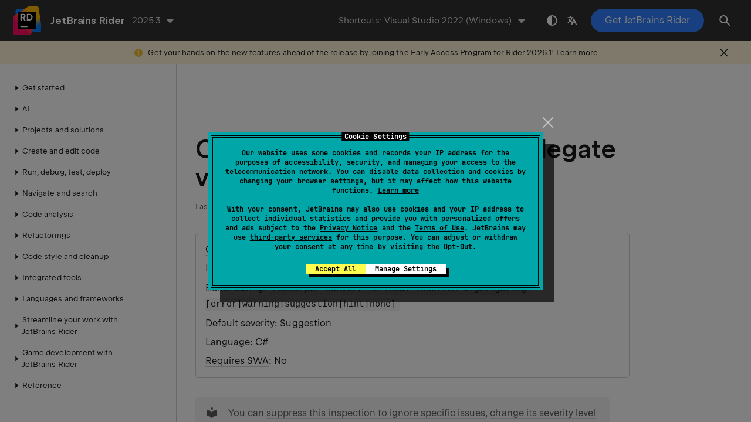

--- FILE ---
content_type: text/html
request_url: https://www.jetbrains.com/help/rider/ConvertToLocalFunction.html
body_size: 3161
content:
<!DOCTYPE html SYSTEM "about:legacy-compat">
<html lang="en-US" data-preset="contrast" data-primary-color="#307FFF"><head><link rel="canonical" href="https://www.jetbrains.com/help/rider/ConvertToLocalFunction.html" data-react-helmet="true"/><meta charset="UTF-8"></meta><meta name="built-on" content="2026-01-14T12:31:15.432131868"><meta name="build-number" content="1028"><title>Code inspection: Convert delegate variable into local function | JetBrains&nbsp;Rider Documentation</title><script type="application/json" id="virtual-toc-data">[]</script><script type="application/json" id="topic-shortcuts"></script><link href="https://resources.jetbrains.com/writerside/apidoc/6.25/app.css" rel="stylesheet"><link rel="manifest" href="https://www.jetbrains.com/site.webmanifest"><meta name="msapplication-TileColor" content="#000000"><link rel="apple-touch-icon" sizes="180x180" href="https://jetbrains.com/apple-touch-icon.png"><link rel="icon" type="image/png" sizes="32x32" href="https://jetbrains.com/favicon-32x32.png"><link rel="icon" type="image/png" sizes="16x16" href="https://jetbrains.com/favicon-16x16.png"><meta name="msapplication-TileImage" content="https://resources.jetbrains.com/storage/ui/favicons/mstile-144x144.png"><meta name="msapplication-square70x70logo" content="https://resources.jetbrains.com/storage/ui/favicons/mstile-70x70.png"><meta name="msapplication-square150x150logo" content="https://resources.jetbrains.com/storage/ui/favicons/mstile-150x150.png"><meta name="msapplication-wide310x150logo" content="https://resources.jetbrains.com/storage/ui/favicons/mstile-310x150.png"><meta name="msapplication-square310x310logo" content="https://resources.jetbrains.com/storage/ui/favicons/mstile-310x310.png"><meta name="image" content="https://resources.jetbrains.com/storage/products/rider/img/meta/preview.png"><!-- Open Graph --><meta property="og:title" content="Code inspection: Convert delegate variable into local function | JetBrains&nbsp;Rider"><meta property="og:description" content=""><meta property="og:image" content="https://resources.jetbrains.com/storage/products/rider/img/meta/preview.png"><meta property="og:site_name" content="JetBrains&nbsp;Rider Help"><meta property="og:type" content="website"><meta property="og:locale" content="en_US"><meta property="og:url" content="https://www.jetbrains.com/help/rider/ConvertToLocalFunction.html"><!-- End Open Graph --><!-- Twitter Card --><meta name="twitter:card" content="summary_large_image"><meta name="twitter:site" content="@JetBrainsRider"><meta name="twitter:title" content="Code inspection: Convert delegate variable into local function | JetBrains&nbsp;Rider"><meta name="twitter:description" content=""><meta name="twitter:creator" content="@JetBrainsRider"><meta name="twitter:image:src" content="https://resources.jetbrains.com/storage/products/rider/img/meta/preview.png"><!-- End Twitter Card --><!-- Schema.org WebPage --><script type="application/ld+json">{
    "@context": "http://schema.org",
    "@type": "WebPage",
    "@id": "https://www.jetbrains.com/help/rider/ConvertToLocalFunction.html#webpage",
    "url": "https://www.jetbrains.com/help/rider/ConvertToLocalFunction.html",
    "name": "Code inspection: Convert delegate variable into local function | JetBrains Rider",
    "description": "",
    "image": "https://resources.jetbrains.com/storage/products/rider/img/meta/preview.png",
    "inLanguage":"en-US"
}</script><!-- End Schema.org --><!-- Schema.org WebSite --><script type="application/ld+json">{
    "@type": "WebSite",
    "@id": "https://www.jetbrains.com/help/rider/#website",
    "url": "https://www.jetbrains.com/help/rider/",
    "name": "JetBrains Rider Help"
}</script><!-- End Schema.org --><script>
    (function (w, d, s, l, i) {
        w[l] = w[l] || [];
        w[l].push({ 'gtm.start': new Date().getTime(), event: 'gtm.js' });
        var f = d.getElementsByTagName(s)[0], j = d.createElement(s), dl = l != 'dataLayer' ? '&amp;l=' + l : '';
        j.async = true;
        j.src = '//www.googletagmanager.com/gtm.js?id=' + i + dl;
        f.parentNode.insertBefore(j, f);
    })(window, document, 'script', 'dataLayer', 'GTM-5P98');
</script>
<script src="https://resources.jetbrains.com/storage/help-app/v6/analytics.js"></script>
</head><body data-id="ConvertToLocalFunction" data-main-title="Code inspection: Convert delegate variable into local function" data-article-props="{&quot;seeAlso&quot;:[{&quot;title&quot;:&quot;Concepts&quot;,&quot;links&quot;:[{&quot;url&quot;:&quot;Finding_Code_Issues.html&quot;,&quot;text&quot;:&quot;Find code issues with code inspection&quot;},{&quot;url&quot;:&quot;Code_Analysis__Code_Inspections.html&quot;,&quot;text&quot;:&quot;Code inspections&quot;},{&quot;url&quot;:&quot;Design_time_Inspection.html&quot;,&quot;text&quot;:&quot;Analyze code issues in design time&quot;}]}],&quot;seeAlsoStyle&quot;:&quot;links&quot;}" data-template="article" data-breadcrumbs="Reference///hidden"><div class="wrapper"><main class="panel _main"><header class="panel__header"><div class="container"><h3>JetBrains&nbsp;Rider 2025.3 Help</h3><div class="panel-trigger"></div></div></header><section class="panel__content"><div class="container"><article class="article" data-shortcut-switcher="inactive"><h1 data-toc="ConvertToLocalFunction" id="ConvertToLocalFunction.topic">Code inspection: Convert delegate variable into local function</h1><div class="micro-format" data-content="{&quot;microFormat&quot;:[&quot;<p id=\&quot;-mm9pie_26\&quot;><a href=\&quot;Code_Analysis__Code_Inspections.html#categories\&quot; id=\&quot;-mm9pie_34\&quot;>Category</a>: Language Usage Opportunities</p>&quot;,&quot;<p id=\&quot;-mm9pie_27\&quot;><a href=\&quot;Code_Analysis__Code_Inspections.html#ids-of-code-inspections\&quot; id=\&quot;-mm9pie_38\&quot;>ID</a>: <code class=\&quot;code\&quot; id=\&quot;-mm9pie_36\&quot;>ConvertToLocalFunction</code></p>&quot;,&quot;<p id=\&quot;-mm9pie_28\&quot;><a href=\&quot;Code_Analysis__Configuring_Warnings.html#editorconfig\&quot; id=\&quot;-mm9pie_42\&quot;>EditorConfig</a>: <code class=\&quot;code\&quot; id=\&quot;-mm9pie_40\&quot;>resharper_convert_to_local_function_highlighting=[error|warning|suggestion|hint|none]</code></p>&quot;,&quot;<p id=\&quot;-mm9pie_29\&quot;><a href=\&quot;Code_Analysis__Code_Inspections.html#severity\&quot; id=\&quot;-mm9pie_46\&quot;>Default severity</a>: <a href=\&quot;Code_Analysis__Code_Inspections.html#suggestions\&quot; id=\&quot;-mm9pie_44\&quot;>Suggestion</a></p>&quot;,&quot;<p id=\&quot;-mm9pie_30\&quot;><a href=\&quot;Languages_and_Frameworks.html\&quot; id=\&quot;-mm9pie_50\&quot;>Language</a>: C#</p>&quot;,&quot;<p id=\&quot;-mm9pie_31\&quot;><a href=\&quot;Code_Analysis__Solution-Wide_Analysis__Solution-Wide_Code_Inspections.html\&quot; id=\&quot;-mm9pie_53\&quot;>Requires SWA</a>: No</p>&quot;]}"></div><aside class="prompt" data-type="tip" data-title="" id="-mm9pie_14"><p id="-mm9pie_54">You can <a href="Code_Analysis__Configuring_Warnings.html#suppress" id="-mm9pie_55">suppress this inspection to ignore specific issues</a>, <a href="Code_Analysis__Configuring_Warnings.html#change_severity" id="-mm9pie_56">change its severity level to make the issues less or more noticeable</a>, or <a href="Code_Analysis__Configuring_Warnings.html#disable" id="-mm9pie_57">disable it altogether</a>.</p></aside><p id="-mm9pie_3"><a href="https://docs.microsoft.com/en-us/dotnet/articles/csharp/local-functions-vs-lambdas" id="-mm9pie_17" data-external="true" rel="noopener noreferrer" target="_blank">Local functions</a>, unlike lambdas or delegates, do not cause additional overhead because they are essentially regular methods. For example, instantiating and invoking a delegate requires additional members being generated by the compiler and causing some memory overhead. Another benefit of local functions is their support for all the syntax elements allowed in regular methods. If it is possible to replace a delegate with local function, JetBrains&nbsp;Rider suggests doing so.</p><p id="-mm9pie_4">Consider an example with a user-defined delegate. JetBrains&nbsp;Rider replaces the delegate variable <code class="code" id="-mm9pie_18">mymethod</code> with a local function <code class="code" id="-mm9pie_19">Mymethod</code>. After the replacement, it also suggests removing the unused delegate <code class="code" id="-mm9pie_20">MethodDelegate</code>.</p><div class="code-comparer" id="-mm9pie_5" data-comparing="horizontally"><div class="code-block" data-lang="csharp" data-title="Suboptimal code">
            
class DelegateTest
{
  private delegate void MethodDelegate(string message);
  public static void Main(string[] args)
  {
    MethodDelegate mymethod = delegate(string message)
    {
      Console.WriteLine(message);
    };
    mymethod("test");
    Console.ReadLine();
  }
}


        </div><div class="code-block" data-lang="csharp" data-title="After the quick-fix">
            
class DelegateTest
{
  public static void Main(string[] args)
  {
    void Mymethod(string message)
    {
      Console.WriteLine(message);
    }
    Mymethod("test");
    Console.ReadLine();
  }
}

        </div></div><p id="-mm9pie_6">In another example, JetBrains&nbsp;Rider replaces a generic delegate <code class="code" id="-mm9pie_23">Func</code> with a local function:</p><div class="code-comparer" id="-mm9pie_7" data-comparing="horizontally"><div class="code-block" data-lang="csharp" data-title="Suboptimal code">
            
class ConvertToLambda
{
  public static int ConvertTest()
  {
    Func&lt;int, int, int&gt; sum = delegate(int x, int y)
    {
      return x + y;
    };
    return sum(10, 20);
  }
}


        </div><div class="code-block" data-lang="csharp" data-title="After the quick-fix">
            
class ConvertToLambda
{
  public static int ConvertTest()
  {
    int Sum(int x, int y)
    {
      return x + y;
    }
    return Sum(10, 20);
  }
}


        </div></div><div class="last-modified">08 April 2024</div><div data-feedback-placeholder="true"></div><div class="navigation-links _bottom"><a href="ParameterTypeCanBeEnumerable.Global.html" class="navigation-links__prev">Code inspection: Parameter type can be IEnumerable&lt;T&gt; (non-private accessibility)</a><a href="JoinNullCheckWithUsage.html" class="navigation-links__next">Code inspection: Join null check with assignment</a></div></article><div id="disqus_thread"></div></div></section></main></div><script src="https://resources.jetbrains.com/writerside/apidoc/6.25/app.js"></script></body></html>